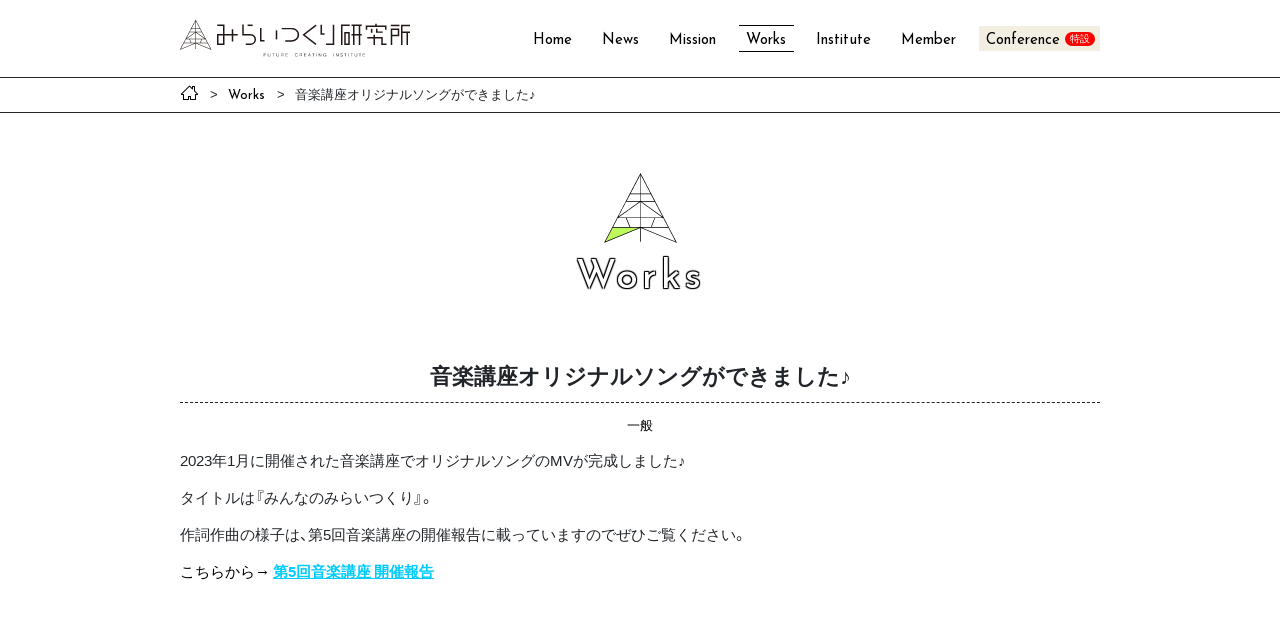

--- FILE ---
content_type: text/html; charset=UTF-8
request_url: https://futurecreating.net/works/works-7600/
body_size: 7058
content:
<!DOCTYPE html>
<html lang="ja">
<head>
    <meta charset="UTF-8">
    <meta name="viewport" content="width=device-width, initial-scale=1">
    <meta http-equiv="X-UA-Compatible" content="IE=edge">
    <link href="https://fonts.googleapis.com/css?family=Josefin+Sans:400,700&display=swap" rel="stylesheet">
    <link rel="stylesheet" href="https://futurecreating.net/cms/wp-content/themes/miraitsukuri/src/css/style.min.css?2">
    <meta name='robots' content='max-image-preview:large' />

	<!-- This site is optimized with the Yoast SEO plugin v14.7 - https://yoast.com/wordpress/plugins/seo/ -->
	<title>音楽講座オリジナルソングができました♪ - Works - みらいつくり研究所</title>
	<meta name="robots" content="index, follow" />
	<meta name="googlebot" content="index, follow, max-snippet:-1, max-image-preview:large, max-video-preview:-1" />
	<meta name="bingbot" content="index, follow, max-snippet:-1, max-image-preview:large, max-video-preview:-1" />
	<link rel="canonical" href="https://www.futurecreating.net/works/works-7600/" />
	<meta property="og:locale" content="ja_JP" />
	<meta property="og:type" content="article" />
	<meta property="og:title" content="音楽講座オリジナルソングができました♪ - みらいつくり研究所" />
	<meta property="og:description" content="2023年1月に開催された音楽講座でオリジナルソングのMVが完成しました♪ タイトルは『みんなのみらいつくり』。 作詞作曲の様子は、第5回音楽講座の開催報告に載っていますのでぜひご覧ください。 こちらから→ 第5回音楽講 [&hellip;]" />
	<meta property="og:url" content="https://www.futurecreating.net/works/works-7600/" />
	<meta property="og:site_name" content="みらいつくり研究所" />
	<meta property="article:published_time" content="2023-04-03T06:10:49+00:00" />
	<meta property="article:modified_time" content="2023-04-03T06:45:13+00:00" />
	<meta property="og:image" content="https://futurecreating.net/cms/wp-content/uploads/2023/04/850c7612116999490846136e772ab7fd-920x920.png" />
	<meta property="og:image:width" content="920" />
	<meta property="og:image:height" content="920" />
	<meta name="twitter:card" content="summary_large_image" />
	<script type="application/ld+json" class="yoast-schema-graph">{"@context":"https://schema.org","@graph":[{"@type":"WebSite","@id":"https://futurecreating.net/#website","url":"https://futurecreating.net/","name":"\u307f\u3089\u3044\u3064\u304f\u308a\u7814\u7a76\u6240","description":"\u56f0\u96e3\u3092\u62b1\u3048\u308b\u4eba\u3005\u3068\u3068\u3082\u306b\u3001\u3088\u308a\u826f\u304d\u300c\u307f\u3089\u3044\u300d\u3092\u3064\u304f\u308b\u305f\u3081\u306e\u65b9\u6cd5\u3092\u63a2\u6c42\u3059\u308b","potentialAction":[{"@type":"SearchAction","target":"https://futurecreating.net/?s={search_term_string}","query-input":"required name=search_term_string"}],"inLanguage":"ja"},{"@type":"ImageObject","@id":"https://www.futurecreating.net/works/works-7600/#primaryimage","inLanguage":"ja","url":"https://futurecreating.net/cms/wp-content/uploads/2023/04/850c7612116999490846136e772ab7fd.png","width":5788,"height":5790},{"@type":"WebPage","@id":"https://www.futurecreating.net/works/works-7600/#webpage","url":"https://www.futurecreating.net/works/works-7600/","name":"\u97f3\u697d\u8b1b\u5ea7\u30aa\u30ea\u30b8\u30ca\u30eb\u30bd\u30f3\u30b0\u304c\u3067\u304d\u307e\u3057\u305f\u266a - \u307f\u3089\u3044\u3064\u304f\u308a\u7814\u7a76\u6240","isPartOf":{"@id":"https://futurecreating.net/#website"},"primaryImageOfPage":{"@id":"https://www.futurecreating.net/works/works-7600/#primaryimage"},"datePublished":"2023-04-03T06:10:49+00:00","dateModified":"2023-04-03T06:45:13+00:00","author":{"@id":"https://futurecreating.net/#/schema/person/8e0812a9592e9bbbafe08e0be0d8d990"},"inLanguage":"ja","potentialAction":[{"@type":"ReadAction","target":["https://www.futurecreating.net/works/works-7600/"]}]},{"@type":["Person"],"@id":"https://futurecreating.net/#/schema/person/8e0812a9592e9bbbafe08e0be0d8d990","name":"mirai","image":{"@type":"ImageObject","@id":"https://futurecreating.net/#personlogo","inLanguage":"ja","url":"https://secure.gravatar.com/avatar/dca96b2c1d79ad56b94400730905548b?s=96&d=mm&r=g","caption":"mirai"}}]}</script>
	<!-- / Yoast SEO plugin. -->


<!-- This site uses the Google Analytics by MonsterInsights plugin v7.11.0 - Using Analytics tracking - https://www.monsterinsights.com/ -->
<script type="text/javascript" data-cfasync="false">
	var mi_version         = '7.11.0';
	var mi_track_user      = true;
	var mi_no_track_reason = '';
	
	var disableStr = 'ga-disable-UA-145127602-1';

	/* Function to detect opted out users */
	function __gaTrackerIsOptedOut() {
		return document.cookie.indexOf(disableStr + '=true') > -1;
	}

	/* Disable tracking if the opt-out cookie exists. */
	if ( __gaTrackerIsOptedOut() ) {
		window[disableStr] = true;
	}

	/* Opt-out function */
	function __gaTrackerOptout() {
	  document.cookie = disableStr + '=true; expires=Thu, 31 Dec 2099 23:59:59 UTC; path=/';
	  window[disableStr] = true;
	}

	if ( 'undefined' === typeof gaOptout ) {
		function gaOptout() {
			__gaTrackerOptout();
		}
	}
	
	if ( mi_track_user ) {
		(function(i,s,o,g,r,a,m){i['GoogleAnalyticsObject']=r;i[r]=i[r]||function(){
			(i[r].q=i[r].q||[]).push(arguments)},i[r].l=1*new Date();a=s.createElement(o),
			m=s.getElementsByTagName(o)[0];a.async=1;a.src=g;m.parentNode.insertBefore(a,m)
		})(window,document,'script','//www.google-analytics.com/analytics.js','__gaTracker');

		__gaTracker('create', 'UA-145127602-1', 'auto');
		__gaTracker('set', 'forceSSL', true);
		__gaTracker('require', 'displayfeatures');
		__gaTracker('require', 'linkid', 'linkid.js');
		__gaTracker('send','pageview');
	} else {
		console.log( "" );
		(function() {
			/* https://developers.google.com/analytics/devguides/collection/analyticsjs/ */
			var noopfn = function() {
				return null;
			};
			var noopnullfn = function() {
				return null;
			};
			var Tracker = function() {
				return null;
			};
			var p = Tracker.prototype;
			p.get = noopfn;
			p.set = noopfn;
			p.send = noopfn;
			var __gaTracker = function() {
				var len = arguments.length;
				if ( len === 0 ) {
					return;
				}
				var f = arguments[len-1];
				if ( typeof f !== 'object' || f === null || typeof f.hitCallback !== 'function' ) {
					console.log( 'Not running function __gaTracker(' + arguments[0] + " ....) because you are not being tracked. " + mi_no_track_reason );
					return;
				}
				try {
					f.hitCallback();
				} catch (ex) {

				}
			};
			__gaTracker.create = function() {
				return new Tracker();
			};
			__gaTracker.getByName = noopnullfn;
			__gaTracker.getAll = function() {
				return [];
			};
			__gaTracker.remove = noopfn;
			window['__gaTracker'] = __gaTracker;
					})();
		}
</script>
<!-- / Google Analytics by MonsterInsights -->
<link rel='stylesheet' id='wp-block-library-css' href='https://futurecreating.net/cms/wp-includes/css/dist/block-library/style.min.css?ver=6.7' type='text/css' media='all' />
<style id='classic-theme-styles-inline-css' type='text/css'>
/*! This file is auto-generated */
.wp-block-button__link{color:#fff;background-color:#32373c;border-radius:9999px;box-shadow:none;text-decoration:none;padding:calc(.667em + 2px) calc(1.333em + 2px);font-size:1.125em}.wp-block-file__button{background:#32373c;color:#fff;text-decoration:none}
</style>
<style id='global-styles-inline-css' type='text/css'>
:root{--wp--preset--aspect-ratio--square: 1;--wp--preset--aspect-ratio--4-3: 4/3;--wp--preset--aspect-ratio--3-4: 3/4;--wp--preset--aspect-ratio--3-2: 3/2;--wp--preset--aspect-ratio--2-3: 2/3;--wp--preset--aspect-ratio--16-9: 16/9;--wp--preset--aspect-ratio--9-16: 9/16;--wp--preset--color--black: #000000;--wp--preset--color--cyan-bluish-gray: #abb8c3;--wp--preset--color--white: #ffffff;--wp--preset--color--pale-pink: #f78da7;--wp--preset--color--vivid-red: #cf2e2e;--wp--preset--color--luminous-vivid-orange: #ff6900;--wp--preset--color--luminous-vivid-amber: #fcb900;--wp--preset--color--light-green-cyan: #7bdcb5;--wp--preset--color--vivid-green-cyan: #00d084;--wp--preset--color--pale-cyan-blue: #8ed1fc;--wp--preset--color--vivid-cyan-blue: #0693e3;--wp--preset--color--vivid-purple: #9b51e0;--wp--preset--gradient--vivid-cyan-blue-to-vivid-purple: linear-gradient(135deg,rgba(6,147,227,1) 0%,rgb(155,81,224) 100%);--wp--preset--gradient--light-green-cyan-to-vivid-green-cyan: linear-gradient(135deg,rgb(122,220,180) 0%,rgb(0,208,130) 100%);--wp--preset--gradient--luminous-vivid-amber-to-luminous-vivid-orange: linear-gradient(135deg,rgba(252,185,0,1) 0%,rgba(255,105,0,1) 100%);--wp--preset--gradient--luminous-vivid-orange-to-vivid-red: linear-gradient(135deg,rgba(255,105,0,1) 0%,rgb(207,46,46) 100%);--wp--preset--gradient--very-light-gray-to-cyan-bluish-gray: linear-gradient(135deg,rgb(238,238,238) 0%,rgb(169,184,195) 100%);--wp--preset--gradient--cool-to-warm-spectrum: linear-gradient(135deg,rgb(74,234,220) 0%,rgb(151,120,209) 20%,rgb(207,42,186) 40%,rgb(238,44,130) 60%,rgb(251,105,98) 80%,rgb(254,248,76) 100%);--wp--preset--gradient--blush-light-purple: linear-gradient(135deg,rgb(255,206,236) 0%,rgb(152,150,240) 100%);--wp--preset--gradient--blush-bordeaux: linear-gradient(135deg,rgb(254,205,165) 0%,rgb(254,45,45) 50%,rgb(107,0,62) 100%);--wp--preset--gradient--luminous-dusk: linear-gradient(135deg,rgb(255,203,112) 0%,rgb(199,81,192) 50%,rgb(65,88,208) 100%);--wp--preset--gradient--pale-ocean: linear-gradient(135deg,rgb(255,245,203) 0%,rgb(182,227,212) 50%,rgb(51,167,181) 100%);--wp--preset--gradient--electric-grass: linear-gradient(135deg,rgb(202,248,128) 0%,rgb(113,206,126) 100%);--wp--preset--gradient--midnight: linear-gradient(135deg,rgb(2,3,129) 0%,rgb(40,116,252) 100%);--wp--preset--font-size--small: 13px;--wp--preset--font-size--medium: 20px;--wp--preset--font-size--large: 36px;--wp--preset--font-size--x-large: 42px;--wp--preset--spacing--20: 0.44rem;--wp--preset--spacing--30: 0.67rem;--wp--preset--spacing--40: 1rem;--wp--preset--spacing--50: 1.5rem;--wp--preset--spacing--60: 2.25rem;--wp--preset--spacing--70: 3.38rem;--wp--preset--spacing--80: 5.06rem;--wp--preset--shadow--natural: 6px 6px 9px rgba(0, 0, 0, 0.2);--wp--preset--shadow--deep: 12px 12px 50px rgba(0, 0, 0, 0.4);--wp--preset--shadow--sharp: 6px 6px 0px rgba(0, 0, 0, 0.2);--wp--preset--shadow--outlined: 6px 6px 0px -3px rgba(255, 255, 255, 1), 6px 6px rgba(0, 0, 0, 1);--wp--preset--shadow--crisp: 6px 6px 0px rgba(0, 0, 0, 1);}:where(.is-layout-flex){gap: 0.5em;}:where(.is-layout-grid){gap: 0.5em;}body .is-layout-flex{display: flex;}.is-layout-flex{flex-wrap: wrap;align-items: center;}.is-layout-flex > :is(*, div){margin: 0;}body .is-layout-grid{display: grid;}.is-layout-grid > :is(*, div){margin: 0;}:where(.wp-block-columns.is-layout-flex){gap: 2em;}:where(.wp-block-columns.is-layout-grid){gap: 2em;}:where(.wp-block-post-template.is-layout-flex){gap: 1.25em;}:where(.wp-block-post-template.is-layout-grid){gap: 1.25em;}.has-black-color{color: var(--wp--preset--color--black) !important;}.has-cyan-bluish-gray-color{color: var(--wp--preset--color--cyan-bluish-gray) !important;}.has-white-color{color: var(--wp--preset--color--white) !important;}.has-pale-pink-color{color: var(--wp--preset--color--pale-pink) !important;}.has-vivid-red-color{color: var(--wp--preset--color--vivid-red) !important;}.has-luminous-vivid-orange-color{color: var(--wp--preset--color--luminous-vivid-orange) !important;}.has-luminous-vivid-amber-color{color: var(--wp--preset--color--luminous-vivid-amber) !important;}.has-light-green-cyan-color{color: var(--wp--preset--color--light-green-cyan) !important;}.has-vivid-green-cyan-color{color: var(--wp--preset--color--vivid-green-cyan) !important;}.has-pale-cyan-blue-color{color: var(--wp--preset--color--pale-cyan-blue) !important;}.has-vivid-cyan-blue-color{color: var(--wp--preset--color--vivid-cyan-blue) !important;}.has-vivid-purple-color{color: var(--wp--preset--color--vivid-purple) !important;}.has-black-background-color{background-color: var(--wp--preset--color--black) !important;}.has-cyan-bluish-gray-background-color{background-color: var(--wp--preset--color--cyan-bluish-gray) !important;}.has-white-background-color{background-color: var(--wp--preset--color--white) !important;}.has-pale-pink-background-color{background-color: var(--wp--preset--color--pale-pink) !important;}.has-vivid-red-background-color{background-color: var(--wp--preset--color--vivid-red) !important;}.has-luminous-vivid-orange-background-color{background-color: var(--wp--preset--color--luminous-vivid-orange) !important;}.has-luminous-vivid-amber-background-color{background-color: var(--wp--preset--color--luminous-vivid-amber) !important;}.has-light-green-cyan-background-color{background-color: var(--wp--preset--color--light-green-cyan) !important;}.has-vivid-green-cyan-background-color{background-color: var(--wp--preset--color--vivid-green-cyan) !important;}.has-pale-cyan-blue-background-color{background-color: var(--wp--preset--color--pale-cyan-blue) !important;}.has-vivid-cyan-blue-background-color{background-color: var(--wp--preset--color--vivid-cyan-blue) !important;}.has-vivid-purple-background-color{background-color: var(--wp--preset--color--vivid-purple) !important;}.has-black-border-color{border-color: var(--wp--preset--color--black) !important;}.has-cyan-bluish-gray-border-color{border-color: var(--wp--preset--color--cyan-bluish-gray) !important;}.has-white-border-color{border-color: var(--wp--preset--color--white) !important;}.has-pale-pink-border-color{border-color: var(--wp--preset--color--pale-pink) !important;}.has-vivid-red-border-color{border-color: var(--wp--preset--color--vivid-red) !important;}.has-luminous-vivid-orange-border-color{border-color: var(--wp--preset--color--luminous-vivid-orange) !important;}.has-luminous-vivid-amber-border-color{border-color: var(--wp--preset--color--luminous-vivid-amber) !important;}.has-light-green-cyan-border-color{border-color: var(--wp--preset--color--light-green-cyan) !important;}.has-vivid-green-cyan-border-color{border-color: var(--wp--preset--color--vivid-green-cyan) !important;}.has-pale-cyan-blue-border-color{border-color: var(--wp--preset--color--pale-cyan-blue) !important;}.has-vivid-cyan-blue-border-color{border-color: var(--wp--preset--color--vivid-cyan-blue) !important;}.has-vivid-purple-border-color{border-color: var(--wp--preset--color--vivid-purple) !important;}.has-vivid-cyan-blue-to-vivid-purple-gradient-background{background: var(--wp--preset--gradient--vivid-cyan-blue-to-vivid-purple) !important;}.has-light-green-cyan-to-vivid-green-cyan-gradient-background{background: var(--wp--preset--gradient--light-green-cyan-to-vivid-green-cyan) !important;}.has-luminous-vivid-amber-to-luminous-vivid-orange-gradient-background{background: var(--wp--preset--gradient--luminous-vivid-amber-to-luminous-vivid-orange) !important;}.has-luminous-vivid-orange-to-vivid-red-gradient-background{background: var(--wp--preset--gradient--luminous-vivid-orange-to-vivid-red) !important;}.has-very-light-gray-to-cyan-bluish-gray-gradient-background{background: var(--wp--preset--gradient--very-light-gray-to-cyan-bluish-gray) !important;}.has-cool-to-warm-spectrum-gradient-background{background: var(--wp--preset--gradient--cool-to-warm-spectrum) !important;}.has-blush-light-purple-gradient-background{background: var(--wp--preset--gradient--blush-light-purple) !important;}.has-blush-bordeaux-gradient-background{background: var(--wp--preset--gradient--blush-bordeaux) !important;}.has-luminous-dusk-gradient-background{background: var(--wp--preset--gradient--luminous-dusk) !important;}.has-pale-ocean-gradient-background{background: var(--wp--preset--gradient--pale-ocean) !important;}.has-electric-grass-gradient-background{background: var(--wp--preset--gradient--electric-grass) !important;}.has-midnight-gradient-background{background: var(--wp--preset--gradient--midnight) !important;}.has-small-font-size{font-size: var(--wp--preset--font-size--small) !important;}.has-medium-font-size{font-size: var(--wp--preset--font-size--medium) !important;}.has-large-font-size{font-size: var(--wp--preset--font-size--large) !important;}.has-x-large-font-size{font-size: var(--wp--preset--font-size--x-large) !important;}
:where(.wp-block-post-template.is-layout-flex){gap: 1.25em;}:where(.wp-block-post-template.is-layout-grid){gap: 1.25em;}
:where(.wp-block-columns.is-layout-flex){gap: 2em;}:where(.wp-block-columns.is-layout-grid){gap: 2em;}
:root :where(.wp-block-pullquote){font-size: 1.5em;line-height: 1.6;}
</style>
<link rel='stylesheet' id='wp-pagenavi-css' href='https://futurecreating.net/cms/wp-content/plugins/wp-pagenavi/pagenavi-css.css?ver=2.70' type='text/css' media='all' />
<script type="text/javascript" id="monsterinsights-frontend-script-js-extra">
/* <![CDATA[ */
var monsterinsights_frontend = {"js_events_tracking":"true","download_extensions":"doc,pdf,ppt,zip,xls,docx,pptx,xlsx","inbound_paths":"[{\"path\":\"\\\/go\\\/\",\"label\":\"affiliate\"},{\"path\":\"\\\/recommend\\\/\",\"label\":\"affiliate\"}]","home_url":"https:\/\/futurecreating.net","hash_tracking":"false"};
/* ]]> */
</script>
<script type="text/javascript" src="https://futurecreating.net/cms/wp-content/plugins/google-analytics-for-wordpress/assets/js/frontend.min.js?ver=7.11.0" id="monsterinsights-frontend-script-js"></script>
<link rel='shortlink' href='https://futurecreating.net/?p=7600' />
</head>
<body class="post-template-default single single-post postid-7600 single-format-standard">
    <header id="gHeader" class="gHeader">
        <div class="gHeader-inner container">
            <div class="gHeader-logo"><a href="https://futurecreating.net/"><img src="https://futurecreating.net/cms/wp-content/themes/miraitsukuri/src/images/logo.svg" width="230" alt="みらいつくり研究所 FUTURE CREATING INSTITUTE"></a></div>
            <nav class="gHeader-nav">
                <ul>
                    <li><a href="https://futurecreating.net/">Home</a></li>
                    <li ><a href="https://futurecreating.net/news/">News</a></li>
                    <li><a href="https://futurecreating.net/#mission" >Mission</a></li>
                    <li class="active"><a href="https://futurecreating.net/works/">Works</a></li>
                    <li><a href="https://futurecreating.net/#outline" >Institute</a></li>
                    <li><a href="https://futurecreating.net/#member">Member</a></li>
                    <!-- <li ><a href="https://futurecreating.net/member/">Member</a></li> -->
                    <li class="gHeader-nav-special"><a href="https://futurecreating.net/conference/">Conference</a></li>
                </ul>
            </nav>
            <button class="gHeader-btn" id='gHeader-btn'>
                <span></span>
                <span></span>
                <span></span>
            </button>
            <div id="gHeader-overlay" class="gHeader-overlay"></div>
        </div>
    </header>
    <div id="wrap" class="wrap">
<nav class="breadcrumb">
    <div class="container">
        <ul>
            <li><a href="https://futurecreating.net/"><span class="icon-home"></span></a></li>
            <li><a href="https://futurecreating.net/works/"><span class="ff-josefin">Works</span></a></li>
            <li>音楽講座オリジナルソングができました♪</li>
        </ul>
    </div>
</nav>
<main class="page works-single">
    <div class="container">
        <div class="page-title">
            <img src="https://futurecreating.net/cms/wp-content/themes/miraitsukuri/src/images/works-logo-strong.svg" width="73" alt="">
            <h1 class="heading6">Works</h1>
        </div>
                    <article class="works-single-article">
                <h2 class="heading7 works-single-article-title">音楽講座オリジナルソングができました♪</h2>
                                <div class="works-single-article-category">
                    <a href="https://futurecreating.net/works/category/general/">一般</a>
                </div>
                                <div class="page-content works-single-article-content">
                    <p>2023年1月に開催された音楽講座でオリジナルソングのMVが完成しました♪</p>
<p>タイトルは『みんなのみらいつくり』。</p>
<p>作詞作曲の様子は、第5回音楽講座の開催報告に載っていますのでぜひご覧ください。</p>
<p><span style="color: #000000;">こちらから→ </span><span style="text-decoration: underline;"><strong><span style="color: #00ccff; text-decoration: underline;"><a style="color: #00ccff; text-decoration: underline;" href="https://futurecreating.net/works/works-7338/">第5回音楽講座 開催報告</a></span></strong></span></p>
<p>&nbsp;</p>
<p><div class="youtube"><iframe title="『みんなのみらいつくり』" width="1280" height="720" src="https://www.youtube.com/embed/-EhZ2vHT8YI?feature=oembed" frameborder="0" allow="accelerometer; autoplay; clipboard-write; encrypted-media; gyroscope; picture-in-picture; web-share" allowfullscreen></iframe></div></p>
<p>&nbsp;</p>
<p>〜みんなのみらいつくり〜<br />
作詞 ： みらいつくり大学校音楽講座参加者のみなさん<br />
作曲 ： 杉田 篤史</p>
<p>&nbsp;</p>
<p>眠たいし　後10分…<br />
寝ぼけて食べた　わさび味</p>
<p>ふわふわの湯気<br />
東風(こち)にただよう　焙じ茶</p>
<p>今は見えない　思い出<br />
江ノ島の駅弁を2つ</p>
<p>2人で急行列車に乗った　あの日</p>
<p>夕方はつまらない<br />
重いブーツを脱ぎ捨て<br />
絵を描くと30分も目が輝いて<br />
夜更かしして　いつまでも続く</p>
<p>眠たいし　後10分…<br />
寝ぼけて食べた　わさび味</p>
<p>ふわふわの湯気<br />
東風(こち)にただよう　焙じ茶</p>
                </div>
                                <ul class="works-single-article-tag">
                                                            <li>
                        <a href="https://futurecreating.net/works/tag/%e3%81%bf%e3%82%93%e3%81%aa%e3%81%ae%e3%81%bf%e3%82%89%e3%81%84%e3%81%a4%e3%81%8f%e3%82%8a/">みんなのみらいつくり</a>
                    </li>
                                                            <li>
                        <a href="https://futurecreating.net/works/tag/%e4%bd%9c%e8%a9%9e/">作詞</a>
                    </li>
                                                            <li>
                        <a href="https://futurecreating.net/works/tag/%e6%84%9f%e6%83%85/">感情</a>
                    </li>
                                                            <li>
                        <a href="https://futurecreating.net/works/tag/%e6%83%85%e6%99%af/">情景</a>
                    </li>
                                                            <li>
                        <a href="https://futurecreating.net/works/tag/%e4%bd%9c%e6%9b%b2/">作曲</a>
                    </li>
                                                            <li>
                        <a href="https://futurecreating.net/works/tag/2022%e5%b9%b4%e5%ba%a6/">2022年度</a>
                    </li>
                                                            <li>
                        <a href="https://futurecreating.net/works/tag/music/">music</a>
                    </li>
                                                            <li>
                        <a href="https://futurecreating.net/works/tag/%e9%9f%b3%e6%a5%bd/">音楽</a>
                    </li>
                                                            <li>
                        <a href="https://futurecreating.net/works/tag/%e9%9f%b3%e6%a5%bd%e8%ac%9b%e5%ba%a7/">音楽講座</a>
                    </li>
                                                            <li>
                        <a href="https://futurecreating.net/works/tag/%e3%81%bf%e3%82%89%e3%81%84%e3%81%a4%e3%81%8f%e3%82%8a%e5%a4%a7%e5%ad%a6/">みらいつくり大学</a>
                    </li>
                                                            <li>
                        <a href="https://futurecreating.net/works/tag/%e5%8b%95%e7%94%bb/">動画</a>
                    </li>
                                    </ul>
                            </article>
                <nav class="works-single-nav">
            <a href="https://futurecreating.net/works/" class="page-back"><span class="ff-josefin">Works</span>一覧に戻る</a>
        </nav>
    </div>
</main>
<footer class="gFooter">
    <div class="container">
        <p class="gFooter-logo"><img src="https://futurecreating.net/cms/wp-content/themes/miraitsukuri/src/images/logo.svg" width="250" alt="みらいつくり研究所 FUTURE CREATING INSTITUTE"></p>
        <nav class="gFooter-nav">
            <ul>
                <li><a href="https://futurecreating.net/">Home</a></li>
                <li><a href="https://futurecreating.net/news/">News</a></li>
                <li><a href="https://futurecreating.net/#mission" >Mission</a></li>
                <li><a href="https://futurecreating.net/works/">Works</a></li>
                <li><a href="https://futurecreating.net/#outline" >Institute</a></li>
                            </ul>
        </nav>
        <div id="pageTop-wrap" class="pageTop-wrap">
            <a href="" id="pageTop" class="pageTop" data-scroll><span class="icon-top"></span></a>
        </div>
    </div>
    <p id="gFooter-copy" class="gFooter-copy">Copyright 2019 Future Creating Institute .All right reserved.</p>
</footer>
</div>
<div id="overlay" class="overlay"></div>
<script src="https://futurecreating.net/cms/wp-content/themes/miraitsukuri/src/js/script.min.js"></script>
</body>
</html>


--- FILE ---
content_type: image/svg+xml
request_url: https://futurecreating.net/cms/wp-content/themes/miraitsukuri/src/images/logo.svg
body_size: 2944
content:
<svg id="レイヤー_1" data-name="レイヤー 1" xmlns="http://www.w3.org/2000/svg" viewBox="0 0 250 40.6"><defs><style>.cls-1{fill:#231815;}</style></defs><title>logo</title><path class="cls-1" d="M34,32.5l-3.62-7a.22.22,0,0,0-.08-.15L17.26.15h0A.27.27,0,0,0,17,0a.26.26,0,0,0-.23.14h0L0,32.5a.27.27,0,0,0,0,.31.28.28,0,0,0,.31.07L16.74,26V32a.28.28,0,0,0,.28.27.27.27,0,0,0,.27-.27V26l16.36,6.91.11,0a.27.27,0,0,0,.2-.09A.27.27,0,0,0,34,32.5ZM17.29,25.28v-4h6.09l-1.7,4ZM10.43,13.59h5.94L7,20.3ZM12.27,10h4.47v3h-6Zm5,10.73V14l9.5,6.77Zm-10,0L16.74,14v6.77Zm10.41-7.17H23.6l3.47,6.71ZM17.29,13V10h4.47l1.56,3Zm0-3.56V1.39l4.19,8.09Zm-.55,0H12.56l4.18-8.09ZM6.44,21.31h3.62l1.7,4H4.38Zm5.91,4-1.7-4h6.09v4Zm11.62-4H27.6l2,4H22.27ZM4.1,25.83H15.67L.86,32.08Zm14.26,0H29.94l3.23,6.25Z" transform="translate(0)"/><polygon class="cls-1" points="184.45 5.09 175.06 5.09 175.06 27.71 176.71 27.71 176.71 6.73 184.45 6.73 184.45 5.09"/><path class="cls-1" d="M178.58,27.55h5.94V13.28h-5.94Zm1.65-12.62h2.64v11h-2.64Z" transform="translate(0)"/><path class="cls-1" d="M197.63,15.48h-1.81V6.68h1.77V5l-11.18.06V6.73h1.76v8.76h-1.8v1.65h1.8V27.71h1.65V17.13h4.37V27.71h1.64V17.13h1.81Zm-7.82,0V6.72l4.37,0v8.79Z" transform="translate(0)"/><rect class="cls-1" x="229.13" y="5.22" width="9.46" height="1.65"/><path class="cls-1" d="M229.07,27.67h1.64V18.08h7.64V9.35h-9.28ZM230.71,11h6v5.44h-6Z" transform="translate(0)"/><polygon class="cls-1" points="250 12.68 241.93 12.68 241.93 6.87 249.97 6.87 249.97 5.22 240.28 5.22 240.28 27.67 241.93 27.67 241.93 14.33 246.26 14.33 246.26 27.67 247.91 27.67 247.91 14.33 250 14.33 250 12.68"/><polygon class="cls-1" points="147.29 27.66 133.08 16.43 147.39 5.09 148.41 6.38 135.73 16.42 148.31 26.37 147.29 27.66"/><polygon class="cls-1" points="154.41 5.16 152.76 5.16 152.76 16.4 157.18 16.4 157.18 14.75 154.41 14.75 154.41 5.16"/><polygon class="cls-1" points="166.11 5.18 166.11 25.96 158.58 25.96 158.58 27.61 167.76 27.61 167.76 5.18 166.11 5.18"/><polygon class="cls-1" points="88.61 8.85 86.96 8.85 86.96 23.84 91.92 23.84 91.92 22.2 88.61 22.2 88.61 8.85"/><rect class="cls-1" x="104.05" y="11.48" width="1.65" height="10.01"/><path class="cls-1" d="M62.75,15.54h-5V10.26H56.12v5.28H48.41V5.1H40.35V6.75h6.41v8.79H40.2V27.69h8.21V17.18h7.71v6.58h1.65V17.18h5ZM46.76,26H41.85V17.18h4.91Z" transform="translate(0)"/><path class="cls-1" d="M93.36,37v.34H91.44v1.19h1.67v.34H91.44V40.5h-.38V37Z" transform="translate(0)"/><path class="cls-1" d="M95.86,37v2.37a1,1,0,0,0,.08.39.86.86,0,0,0,.21.29.84.84,0,0,0,.28.18,1,1,0,0,0,.33.06,1,1,0,0,0,.34-.06.85.85,0,0,0,.31-.17.91.91,0,0,0,.31-.68V37h.38v2.35a1.2,1.2,0,0,1-.12.55,1.38,1.38,0,0,1-.31.4,1.4,1.4,0,0,1-.43.24,1.61,1.61,0,0,1-.48.08,1.19,1.19,0,0,1-.45-.08,1.06,1.06,0,0,1-.41-.24,1.2,1.2,0,0,1-.3-.4,1.23,1.23,0,0,1-.12-.55V37Z" transform="translate(0)"/><path class="cls-1" d="M102.9,37v.34h-1.17V40.5h-.37V37.32h-1.17V37Z" transform="translate(0)"/><path class="cls-1" d="M105.38,37v2.37a1,1,0,0,0,.08.39.86.86,0,0,0,.21.29.79.79,0,0,0,.29.18.87.87,0,0,0,.32.06,1,1,0,0,0,.34-.06.85.85,0,0,0,.31-.17.91.91,0,0,0,.31-.68V37h.38v2.35a1.2,1.2,0,0,1-.12.55,1.23,1.23,0,0,1-.31.4,1.4,1.4,0,0,1-.43.24,1.61,1.61,0,0,1-.48.08,1.19,1.19,0,0,1-.45-.08,1.14,1.14,0,0,1-.41-.24,1.35,1.35,0,0,1-.3-.4,1.38,1.38,0,0,1-.11-.55V37Z" transform="translate(0)"/><path class="cls-1" d="M112.36,38a1,1,0,0,1-.13.5.86.86,0,0,1-.37.36.7.7,0,0,1,.23.11.43.43,0,0,1,.13.17.48.48,0,0,1,.07.2,1.79,1.79,0,0,1,0,.23v.53a.78.78,0,0,0,0,.22,1.19,1.19,0,0,0,.08.2H112a.36.36,0,0,1,0-.09.43.43,0,0,1,0-.11s0-.07,0-.11v-.65a.69.69,0,0,0,0-.2.48.48,0,0,0-.12-.17.41.41,0,0,0-.2-.13.85.85,0,0,0-.3,0h-1.06V40.5h-.38V37h1.44a1.08,1.08,0,0,1,.46.09,1,1,0,0,1,.54.55A1.15,1.15,0,0,1,112.36,38Zm-2.13.68h1.06a.6.6,0,0,0,.27-.06.74.74,0,0,0,.22-.14.86.86,0,0,0,.15-.22.76.76,0,0,0,0-.27.75.75,0,0,0,0-.26.6.6,0,0,0-.14-.21.8.8,0,0,0-.22-.13.82.82,0,0,0-.28,0h-1.06Z" transform="translate(0)"/><path class="cls-1" d="M117,37v.34h-2v1.19h1.86v.34H115v1.31h2.06v.34h-2.43V37Z" transform="translate(0)"/><path class="cls-1" d="M125.24,38.69a2.11,2.11,0,0,0,.1.7,1.52,1.52,0,0,0,.27.49,1.2,1.2,0,0,0,.39.3,1.12,1.12,0,0,0,.44.09,1.07,1.07,0,0,0,.41-.08,1.12,1.12,0,0,0,.33-.22,1.44,1.44,0,0,0,.23-.32,1.39,1.39,0,0,0,.12-.36h.38a1.77,1.77,0,0,1-.17.52,1.53,1.53,0,0,1-.31.41,1.28,1.28,0,0,1-.43.28,1.43,1.43,0,0,1-.56.1,1.51,1.51,0,0,1-.65-.13,1.26,1.26,0,0,1-.5-.38,1.71,1.71,0,0,1-.32-.6,2.76,2.76,0,0,1-.11-.8A2,2,0,0,1,125,38a1.82,1.82,0,0,1,.3-.57,1.53,1.53,0,0,1,.5-.41,1.4,1.4,0,0,1,.66-.15A1.61,1.61,0,0,1,127,37a1.18,1.18,0,0,1,.43.23,1.28,1.28,0,0,1,.31.35,1.79,1.79,0,0,1,.19.45h-.39a1.2,1.2,0,0,0-.41-.59,1.15,1.15,0,0,0-.69-.19,1,1,0,0,0-.48.12,1.16,1.16,0,0,0-.38.32,1.92,1.92,0,0,0-.25.47A2.12,2.12,0,0,0,125.24,38.69Z" transform="translate(0)"/><path class="cls-1" d="M132.63,38a1.08,1.08,0,0,1-.12.5,1,1,0,0,1-.37.36.65.65,0,0,1,.22.11.58.58,0,0,1,.14.17.66.66,0,0,1,.06.2.9.9,0,0,1,0,.23v.53a.78.78,0,0,0,0,.22,1.19,1.19,0,0,0,.08.2h-.4a.36.36,0,0,1,0-.09.43.43,0,0,1,0-.11.41.41,0,0,1,0-.11.28.28,0,0,1,0-.09v-.56a.69.69,0,0,0,0-.2.45.45,0,0,0-.11-.17.46.46,0,0,0-.2-.13.85.85,0,0,0-.3,0H130.5V40.5h-.37V37h1.44a1.06,1.06,0,0,1,.45.09,1.13,1.13,0,0,1,.34.23,1,1,0,0,1,.2.32A.92.92,0,0,1,132.63,38Zm-2.13.68h1.07a.58.58,0,0,0,.26-.06.64.64,0,0,0,.22-.14.86.86,0,0,0,.15-.22.59.59,0,0,0,.05-.27.58.58,0,0,0-.05-.26.6.6,0,0,0-.14-.21.67.67,0,0,0-.22-.13.76.76,0,0,0-.27,0H130.5Z" transform="translate(0)"/><path class="cls-1" d="M137.25,37v.34h-2v1.19h1.86v.34h-1.86v1.31h2.07v.34H134.9V37Z" transform="translate(0)"/><path class="cls-1" d="M141,37l1.28,3.52h-.4l-.39-1.08H140l-.39,1.08h-.41l1.3-3.52Zm-.27.34-.63,1.77h1.26Z" transform="translate(0)"/><path class="cls-1" d="M146.22,37v.34h-1.16V40.5h-.38V37.32h-1.16V37Z" transform="translate(0)"/><path class="cls-1" d="M148.71,37V40.5h-.38V37Z" transform="translate(0)"/><path class="cls-1" d="M151.45,37l1.79,3V37h.37V40.5h-.5l-1.79-3v3h-.38V37Z" transform="translate(0)"/><path class="cls-1" d="M156.18,38.73a2.17,2.17,0,0,0,.09.65,1.58,1.58,0,0,0,.27.48,1.2,1.2,0,0,0,.38.3,1.1,1.1,0,0,0,.47.1.94.94,0,0,0,.42-.11,1.25,1.25,0,0,0,.37-.28,1.59,1.59,0,0,0,.26-.41,1.29,1.29,0,0,0,.11-.47h-1.1v-.33h1.45V40.5h-.22l-.12-.63a2.47,2.47,0,0,1-.21.27l-.29.23a1.26,1.26,0,0,1-.33.16,1,1,0,0,1-.33.06,1.46,1.46,0,0,1-.67-.14,1.73,1.73,0,0,1-.5-.39,2,2,0,0,1-.32-.59,2.5,2.5,0,0,1-.11-.74,2.3,2.3,0,0,1,.11-.68,1.93,1.93,0,0,1,.3-.59,1.44,1.44,0,0,1,.5-.42,1.29,1.29,0,0,1,.66-.16,1.61,1.61,0,0,1,.56.08,1.18,1.18,0,0,1,.43.23,1.28,1.28,0,0,1,.31.35,1.79,1.79,0,0,1,.19.45h-.39a1.2,1.2,0,0,0-.41-.59,1.15,1.15,0,0,0-.69-.19,1,1,0,0,0-.48.12,1.19,1.19,0,0,0-.38.33,1.49,1.49,0,0,0-.24.49A1.85,1.85,0,0,0,156.18,38.73Z" transform="translate(0)"/><path class="cls-1" d="M167.23,37V40.5h-.37V37Z" transform="translate(0)"/><path class="cls-1" d="M170,37l1.79,3V37h.38V40.5h-.51l-1.79-3v3h-.37V37Z" transform="translate(0)"/><path class="cls-1" d="M174.7,39.4a1,1,0,0,0,.08.35,1.05,1.05,0,0,0,.2.27.75.75,0,0,0,.28.18.87.87,0,0,0,.37.07,1.75,1.75,0,0,0,.33,0,1.26,1.26,0,0,0,.29-.12.57.57,0,0,0,.19-.22.67.67,0,0,0,.08-.33.46.46,0,0,0-.08-.27.65.65,0,0,0-.21-.19,2,2,0,0,0-.29-.14l-.34-.11a3.45,3.45,0,0,1-.42-.14,1.76,1.76,0,0,1-.39-.19,1,1,0,0,1-.27-.3.84.84,0,0,1-.11-.44.86.86,0,0,1,.09-.39.71.71,0,0,1,.24-.28,1.26,1.26,0,0,1,.37-.17,1.73,1.73,0,0,1,.47-.06,1.35,1.35,0,0,1,.57.1,1,1,0,0,1,.37.25,1.08,1.08,0,0,1,.2.34,1.75,1.75,0,0,1,.07.36h-.38a.75.75,0,0,0-.09-.31.55.55,0,0,0-.18-.22.68.68,0,0,0-.25-.14,1.06,1.06,0,0,0-.31,0,1.43,1.43,0,0,0-.29,0,.69.69,0,0,0-.25.1.45.45,0,0,0-.18.18.44.44,0,0,0-.07.26.45.45,0,0,0,.07.27,1,1,0,0,0,.21.2,2.09,2.09,0,0,0,.3.14l.35.12.42.14a1.5,1.5,0,0,1,.38.19.94.94,0,0,1,.27.29.81.81,0,0,1,.1.43,1.06,1.06,0,0,1-.09.45.86.86,0,0,1-.27.33,1.16,1.16,0,0,1-.4.2,2,2,0,0,1-.5.06,1.62,1.62,0,0,1-.49-.08,1.52,1.52,0,0,1-.41-.24,1,1,0,0,1-.3-.38,1.06,1.06,0,0,1-.12-.5Z" transform="translate(0)"/><path class="cls-1" d="M181,37v.34h-1.17V40.5h-.38V37.32h-1.16V37Z" transform="translate(0)"/><path class="cls-1" d="M183.39,37V40.5H183V37Z" transform="translate(0)"/><path class="cls-1" d="M188,37v.34h-1.17V40.5h-.37V37.32h-1.17V37Z" transform="translate(0)"/><path class="cls-1" d="M190.32,37v2.37a.85.85,0,0,0,.08.39,1,1,0,0,0,.2.29.88.88,0,0,0,.29.18.91.91,0,0,0,.32.06,1.07,1.07,0,0,0,.35-.06,1.05,1.05,0,0,0,.31-.17.86.86,0,0,0,.3-.68V37h.38v2.35a1.2,1.2,0,0,1-.12.55,1.23,1.23,0,0,1-.31.4,1.4,1.4,0,0,1-.43.24,1.55,1.55,0,0,1-.47.08,1.24,1.24,0,0,1-.46-.08,1.14,1.14,0,0,1-.41-.24,1.35,1.35,0,0,1-.3-.4,1.38,1.38,0,0,1-.11-.55V37Z" transform="translate(0)"/><path class="cls-1" d="M197,37v.34h-1.17V40.5h-.37V37.32h-1.17V37Z" transform="translate(0)"/><path class="cls-1" d="M201,37v.34h-2v1.19h1.86v.34H199v1.31h2.06v.34h-2.44V37Z" transform="translate(0)"/><polygon class="cls-1" points="222.72 10.74 224.36 10.74 224.36 6.1 214 6.1 214 4.09 212.35 4.09 212.35 6.1 201.79 6.1 201.79 10.74 203.44 10.74 203.44 7.74 222.72 7.74 222.72 10.74"/><polygon class="cls-1" points="213 9.78 213 14.25 220.41 14.25 220.41 12.6 214.65 12.6 214.65 9.78 213 9.78"/><polygon class="cls-1" points="220.46 25.96 220.46 18.72 211.87 18.72 211.87 16.36 210.23 16.36 210.23 18.72 203.55 18.72 203.55 20.37 210.23 20.37 210.23 27.71 211.87 27.71 211.87 20.37 218.81 20.37 218.81 27.61 224.37 27.61 224.37 25.96 220.46 25.96"/><rect class="cls-1" x="207.51" y="9.78" width="1.65" height="4.39"/><path class="cls-1" d="M121.15,24h-6.68V22.32h6.68c3.69,0,6.69-2.68,6.69-6,0-3.46-2.82-6-6.69-6H110.67V8.75h10.48c4.75,0,8.33,3.27,8.33,7.61S125.74,24,121.15,24Z" transform="translate(0)"/><rect class="cls-1" x="73.45" y="5.04" width="5.51" height="1.65"/><path class="cls-1" d="M76.57,15.5H69.22V5.05H67.58V17.14h9A4.27,4.27,0,0,1,81,21.56,4.42,4.42,0,0,1,76.57,26H71.36v1.64h5.21a6.05,6.05,0,0,0,6.05-6.05A5.92,5.92,0,0,0,76.57,15.5Z" transform="translate(0)"/></svg>